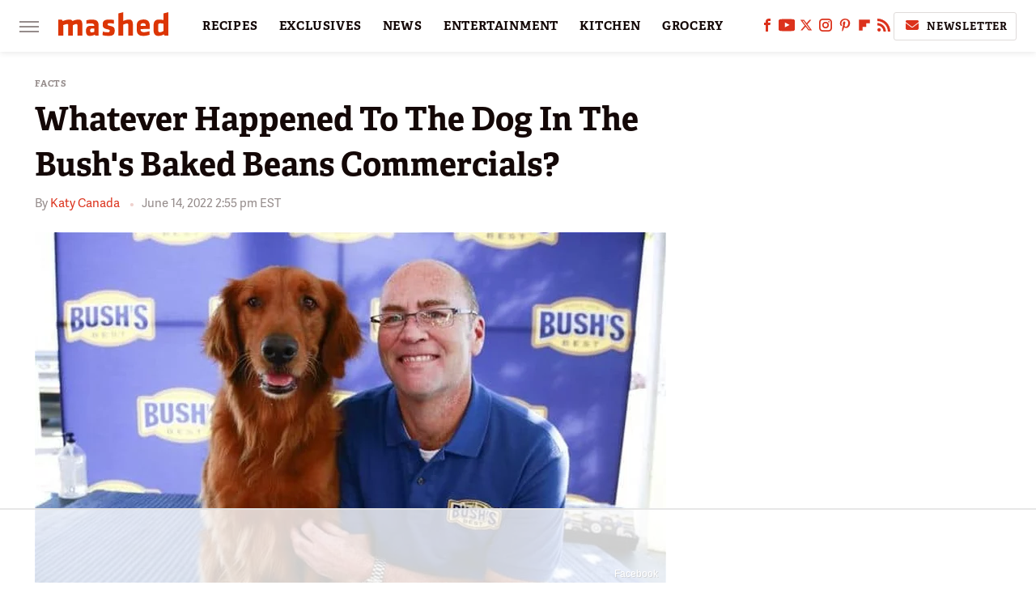

--- FILE ---
content_type: text/html; charset=UTF-8
request_url: https://www.mashed.com/895425/whatever-happened-to-the-dog-in-the-bushs-baked-beans-commercials/?utm_source=google.com&utm_campaign=googlestory_fullstory
body_size: 17477
content:
<!DOCTYPE html>
<html xmlns="http://www.w3.org/1999/xhtml" lang="en-US">
<head>
            
        <!-- START email detection/removal script -->
        <script>
            !function(){"use strict";function e(e){const t=e.match(/((?=([a-z0-9._!#$%+^&*()[\]<>-]+))@[a-z0-9._-]+\.[a-z0-9._-]+)/gi);return t?t[0]:""}function t(t){return e(a(t.toLowerCase()))}function a(e){return e.replace(/\s/g,"")}async function n(e){const t={sha256Hash:"",sha1Hash:""};if(!("msCrypto"in window)&&"https:"===location.protocol&&"crypto"in window&&"TextEncoder"in window){const a=(new TextEncoder).encode(e),[n,c]=await Promise.all([s("SHA-256",a),s("SHA-1",a)]);t.sha256Hash=n,t.sha1Hash=c}return t}async function s(e,t){const a=await crypto.subtle.digest(e,t);return Array.from(new Uint8Array(a)).map(e=>("00"+e.toString(16)).slice(-2)).join("")}function c(e){let t=!0;return Object.keys(e).forEach(a=>{0===e[a].length&&(t=!1)}),t}function i(e,t,a){e.splice(t,1);const n="?"+e.join("&")+a.hash;history.replaceState(null,"",n)}var o={checkEmail:e,validateEmail:t,trimInput:a,hashEmail:n,hasHashes:c,removeEmailAndReplaceHistory:i,detectEmails:async function(){const e=new URL(window.location.href),a=Array.from(e.searchParams.entries()).map(e=>`=`);let s,o;const r=["adt_eih","sh_kit"];if(a.forEach((e,t)=>{const a=decodeURIComponent(e),[n,c]=a.split("=");if("adt_ei"===n&&(s={value:c,index:t,emsrc:"url"}),r.includes(n)){o={value:c,index:t,emsrc:"sh_kit"===n?"urlhck":"urlh"}}}),s)t(s.value)&&n(s.value).then(e=>{if(c(e)){const t={value:e,created:Date.now()};localStorage.setItem("adt_ei",JSON.stringify(t)),localStorage.setItem("adt_emsrc",s.emsrc)}});else if(o){const e={value:{sha256Hash:o.value,sha1Hash:""},created:Date.now()};localStorage.setItem("adt_ei",JSON.stringify(e)),localStorage.setItem("adt_emsrc",o.emsrc)}s&&i(a,s.index,e),o&&i(a,o.index,e)},cb:"adthrive"};const{detectEmails:r,cb:l}=o;r()}();
        </script>
        <!-- END email detection/removal script -->
        <!-- AdThrive Head Tag Manual -->
        <script data-no-optimize="1" data-cfasync="false">
            (function(w, d) {
                w.adthrive = w.adthrive || {};
                w.adthrive.cmd = w.
                    adthrive.cmd || [];
                w.adthrive.plugin = 'adthrive-ads-manual';
                w.adthrive.host = 'ads.adthrive.com';var s = d.createElement('script');
                s.async = true;
                s.referrerpolicy='no-referrer-when-downgrade';
                s.src = 'https://' + w.adthrive.host + '/sites/6806bd2b8512ca488c4ce126/ads.min.js?referrer=' + w.encodeURIComponent(w.location.href) + '&cb=' + (Math.floor(Math.random() * 100) + 1);
                var n = d.getElementsByTagName('script')[0];
                n.parentNode.insertBefore(s, n);
            })(window, document);
        </script>
        <!-- End of AdThrive Head Tag -->            <link rel="preload" href="/wp-content/themes/unified/css/article.mashed.min.css?design=3&v=1761058487" as="style"><link rel="preload" href="https://www.mashed.com/img/gallery/whatever-happened-to-the-dog-in-the-bushs-baked-beans-commercials/intro-1655232663.sm.webp" as="image">
<link class="preloadFont" rel="preload" href="https://www.mashed.com/font/adelle-sans-bold.woff2" as="font" crossorigin>
<link class="preloadFont" rel="preload" href="https://www.mashed.com/font/adelle-sans-regular.woff2" as="font" crossorigin>
<link class="preloadFont" rel="preload" href="https://www.mashed.com/font/adelle-bold.woff2" as="font" crossorigin>

        <link rel="stylesheet" type="text/css" href="/wp-content/themes/unified/css/article.mashed.min.css?design=3&v=1761058487" />
        <meta http-equiv="Content-Type" content="text/html; charset=utf8" />
        <meta name="viewport" content="width=device-width, initial-scale=1.0">
        <meta http-equiv="Content-Security-Policy" content="block-all-mixed-content" />
        <meta http-equiv="X-UA-Compatible" content="IE=10" />
        
        
                <meta name="robots" content="max-image-preview:large">
        <meta name="thumbnail" content="https://www.mashed.com/img/gallery/whatever-happened-to-the-dog-in-the-bushs-baked-beans-commercials/l-intro-1655232663.jpg">
        <title>Whatever Happened To The Dog In The Bush's Baked Beans Commercials?</title>
        <meta name='description' content="There's a good chance that your favorite BBQ baked beans recipe involves Bush's Baked Beans, and fans will recognize the brand's legendary spokesdog Duke." />
        <meta property="mrf:tags" content="Content Type:SEO;Primary Category:Facts;Category:Facts;Headline Approver:Unknown;Trello Board:" />
        
                <meta property="og:site_name" content="Mashed" />
        <meta property="og:title" content="Whatever Happened To The Dog In The Bush's Baked Beans Commercials? - Mashed">
        <meta property="og:image" content="https://www.mashed.com/img/gallery/whatever-happened-to-the-dog-in-the-bushs-baked-beans-commercials/l-intro-1655232663.jpg" />
        <meta property="og:description" content="There's a good chance that your favorite BBQ baked beans recipe involves Bush's Baked Beans, and fans will recognize the brand's legendary spokesdog Duke.">
        <meta property="og:type" content="article">
        <meta property="og:url" content="https://www.mashed.com/895425/whatever-happened-to-the-dog-in-the-bushs-baked-beans-commercials/">
                <meta name="twitter:title" content="Whatever Happened To The Dog In The Bush's Baked Beans Commercials? - Mashed">
        <meta name="twitter:description" content="There's a good chance that your favorite BBQ baked beans recipe involves Bush's Baked Beans, and fans will recognize the brand's legendary spokesdog Duke.">
        <meta name="twitter:site" content="@MashedHQ">
        <meta name="twitter:card" content="summary_large_image">
        <meta name="twitter:image" content="https://www.mashed.com/img/gallery/whatever-happened-to-the-dog-in-the-bushs-baked-beans-commercials/l-intro-1655232663.jpg">
            <meta property="article:published_time" content="2022-06-14T18:55:51+00:00" />
    <meta property="article:modified_time" content="2022-06-14T18:55:53+00:00" />
    <meta property="article:author" content="Katy Canada" />
        
        <link rel="shortcut icon" href="https://www.mashed.com/img/mashed-favicon-448x448.png">
        <link rel="icon" href="https://www.mashed.com/img/mashed-favicon-448x448.png">
        <link rel="canonical" href="https://www.mashed.com/895425/whatever-happened-to-the-dog-in-the-bushs-baked-beans-commercials/"/>
        <link rel="alternate" type="application/rss+xml" title="Facts - Mashed" href="https://www.mashed.com/category/facts/feed/" />

        
        <script type="application/ld+json">{"@context":"http:\/\/schema.org","@type":"Article","mainEntityOfPage":{"@type":"WebPage","@id":"https:\/\/www.mashed.com\/895425\/whatever-happened-to-the-dog-in-the-bushs-baked-beans-commercials\/","url":"https:\/\/www.mashed.com\/895425\/whatever-happened-to-the-dog-in-the-bushs-baked-beans-commercials\/","breadcrumb":{"@type":"BreadcrumbList","itemListElement":[{"@type":"ListItem","position":1,"item":{"@id":"https:\/\/www.mashed.com\/category\/facts\/","name":"Facts"}}]}},"isAccessibleForFree":true,"headline":"Whatever Happened To The Dog In The Bush's Baked Beans Commercials?","image":{"@type":"ImageObject","url":"https:\/\/www.mashed.com\/img\/gallery\/whatever-happened-to-the-dog-in-the-bushs-baked-beans-commercials\/l-intro-1655232663.jpg","height":898,"width":1600},"datePublished":"2022-06-14T18:55:51+00:00","dateModified":"2022-06-14T18:55:53+00:00","author":[{"@type":"Person","name":"Katy Canada","description":"Katy began her career in Colorado as a news reporter for The Denver Post. She then worked at Rocky Mountain PBS as an editorial assistant.","url":"https:\/\/www.mashed.com\/author\/katycanada\/","knowsAbout":["Recipes","Restaurants","Climate Change"],"alumniOf":{"@type":"Organization","name":"Elon University, The University of Colorado Boulder"}}],"publisher":{"@type":"Organization","address":{"@type":"PostalAddress","streetAddress":"11787 Lantern Road #201","addressLocality":"Fishers","addressRegion":"IN","postalCode":"46038","addressCountry":"US"},"contactPoint":{"@type":"ContactPoint","telephone":"(908) 514-8038","contactType":"customer support","email":"staff@mashed.com"},"publishingPrinciples":"https:\/\/www.mashed.com\/policies\/","@id":"https:\/\/www.mashed.com\/","name":"Mashed","url":"https:\/\/www.mashed.com\/","logo":{"@type":"ImageObject","url":"https:\/\/www.mashed.com\/img\/mashed-meta-image-1280x720.png","caption":"Mashed Logo"},"description":"The latest news on grocery chains, celebrity chefs, and fast food - plus reviews, cooking tips and advice, recipes, and more.","sameAs":["https:\/\/www.facebook.com\/MashedFood","https:\/\/www.youtube.com\/c\/MashedFood","https:\/\/twitter.com\/MashedHQ","https:\/\/www.instagram.com\/mashedfood","https:\/\/www.pinterest.com\/mashedfood","https:\/\/flipboard.com\/@Mashed","https:\/\/subscribe.mashed.com\/newsletter"]},"description":"There's a good chance that your favorite BBQ baked beans recipe involves Bush's Baked Beans, and fans will recognize the brand's legendary spokesdog Duke."}</script>
                </head>
<body>
<div id="wrapper">
    <div class="page-wrap">
        <header id="header" class="">
            <div class="nav-drop">
                <div class="jcf-scrollable">
                    <div class="aside-holder">
                                    <nav id="aside-nav">
                <div class="nav-top">
                    <div class="logo">
                        <a href="/" class="logo-holder">
                            <img src="https://www.mashed.com/img/mashed_logo_color_2.svg" alt="Mashed" width="136" height="34">
                        </a>
                        <a href="#" class="nav-opener close"></a>
                    </div>
                </div>
                            <div class="search-bar">
                <input type="search" class="search-box-nav" placeholder="Search recipes">
                <a href="/search" class="search-button search-button-nav"><svg><use xlink:href="#search"></use></svg></a>
            </div>
                <ul class="main-nav"><li class="navlink navlink-recipes"><a href="/category/recipes/">RECIPES</a><input type="checkbox" id="subnav-button-recipes"><label for="subnav-button-recipes"></label><ul class="main-nav"><li class="subnavlink navlink-course"><a href="/category/course/">Course</a></li><li class="subnavlink navlink-dish-type"><a href="/category/dish-type/">Dish Type</a></li><li class="subnavlink navlink-main-ingredients"><a href="/category/main-ingredients/">Main Ingredients</a></li><li class="subnavlink navlink-drink-recipes"><a href="/category/drink-recipes/">Drink Recipes</a></li><li class="subnavlink navlink-baking-recipes"><a href="/category/baking-recipes/">Baking Recipes</a></li><li class="subnavlink navlink-dietary-considerations"><a href="/category/dietary-considerations/">Dietary Considerations</a></li><li class="subnavlink navlink-preparation"><a href="/category/preparation/">Preparation</a></li><li class="subnavlink navlink-cuisine"><a href="/category/cuisine/">Cuisine</a></li><li class="subnavlink navlink-copycat-recipes"><a href="/category/copycat-recipes/">Copycat Recipes</a></li><li class="subnavlink navlink-tiktok-and-trending-recipes"><a href="/category/tiktok-and-trending-recipes/">Tiktok and Trending Recipes</a></li></ul></li><li class="navlink navlink-exclusives"><a href="/category/exclusives/">EXCLUSIVES</a><input type="checkbox" id="subnav-button-exclusives"><label for="subnav-button-exclusives"></label><ul class="main-nav"><li class="subnavlink navlink-exclusives-interviews"><a href="/category/exclusives-interviews/">Interviews</a></li><li class="subnavlink navlink-opinion"><a href="/category/opinion/">Opinion</a></li><li class="subnavlink navlink-exclusives-reviews"><a href="/category/exclusives-reviews/">Reviews</a></li></ul></li><li class="navlink navlink-news"><a href="/category/news/">NEWS</a></li><li class="navlink navlink-entertainment"><a href="/category/entertainment/">ENTERTAINMENT</a><input type="checkbox" id="subnav-button-entertainment"><label for="subnav-button-entertainment"></label><ul class="main-nav"><li class="subnavlink navlink-celebs"><a href="/category/celebs/">Celebs</a></li><li class="subnavlink navlink-tv-and-movies"><a href="/category/tv-and-movies/">TV and Movies</a></li></ul></li><li class="navlink navlink-kitchen"><a href="/category/kitchen/">KITCHEN</a><input type="checkbox" id="subnav-button-kitchen"><label for="subnav-button-kitchen"></label><ul class="main-nav"><li class="subnavlink navlink-tips-cooking"><a href="/category/tips-cooking/">Tips</a></li><li class="subnavlink navlink-how-to"><a href="/category/how-to/">How-To</a></li><li class="subnavlink navlink-kitchen-tools"><a href="/category/kitchen-tools/">Kitchen Tools</a></li><li class="subnavlink navlink-storage-and-preservation"><a href="/category/storage-and-preservation/">Storage and Preservation</a></li><li class="subnavlink navlink-cleaning-cooking"><a href="/category/cleaning-cooking/">Cleaning</a></li><li class="subnavlink navlink-grilling-and-smoking"><a href="/category/grilling-and-smoking/">Grilling and Smoking</a></li><li class="subnavlink navlink-baking"><a href="/category/baking/">Baking</a></li><li class="subnavlink navlink-cooking"><a href="/category/cooking/">Cooking</a></li><li class="subnavlink navlink-cookbooks"><a href="/category/cookbooks/">Cookbooks</a></li><li class="subnavlink navlink-beverages"><a href="/category/beverages/">Beverages</a></li></ul></li><li class="navlink navlink-grocery"><a href="/category/grocery/">GROCERY</a><input type="checkbox" id="subnav-button-grocery"><label for="subnav-button-grocery"></label><ul class="main-nav"><li class="subnavlink navlink-shopping-tips"><a href="/category/shopping-tips/">Shopping Tips</a></li><li class="subnavlink navlink-stores-and-chains"><a href="/category/stores-and-chains/">Stores and Chains</a></li><li class="subnavlink navlink-gas-stations"><a href="/category/gas-stations/">Gas Stations</a></li></ul></li><li class="navlink navlink-restaurants"><a href="/category/restaurants/">RESTAURANTS</a><input type="checkbox" id="subnav-button-restaurants"><label for="subnav-button-restaurants"></label><ul class="main-nav"><li class="subnavlink navlink-fast-food"><a href="/category/fast-food/">Fast Food</a></li><li class="subnavlink navlink-casual-dining"><a href="/category/casual-dining/">Casual Dining</a></li><li class="subnavlink navlink-pizzerias"><a href="/category/pizzerias/">Pizzerias</a></li><li class="subnavlink navlink-coffee-shops"><a href="/category/coffee-shops/">Coffee Shops</a></li></ul></li><li class="navlink navlink-facts"><a href="/category/facts/">FACTS</a></li><li class="navlink navlink-holidays"><a href="/category/holidays/">HOLIDAYS</a><input type="checkbox" id="subnav-button-holidays"><label for="subnav-button-holidays"></label><ul class="main-nav"><li class="subnavlink navlink-christmas"><a href="/category/christmas/">Christmas</a></li><li class="subnavlink navlink-new-years"><a href="/category/new-years/">New Year's</a></li><li class="subnavlink navlink-easter"><a href="/category/easter/">Easter</a></li><li class="subnavlink navlink-passover"><a href="/category/passover/">Passover</a></li><li class="subnavlink navlink-thanksgiving"><a href="/category/thanksgiving/">Thanksgiving</a></li><li class="subnavlink navlink-halloween"><a href="/category/halloween/">Halloween</a></li><li class="subnavlink navlink-st-patricks-day"><a href="/category/st-patricks-day/">St. Patrick's Day</a></li><li class="subnavlink navlink-valentines-day"><a href="/category/valentines-day/">Valentine's Day</a></li><li class="subnavlink navlink-mothers-day"><a href="/category/mothers-day/">Mother's Day</a></li></ul></li><li class="navlink navlink-features"><a href="/category/features/">FEATURES</a></li></ul>        <ul class="social-buttons">
            <li><a href="http://www.facebook.com/MashedFood" target="_blank" title="Facebook" aria-label="Facebook"><svg class="icon"><use xlink:href="#facebook"></use></svg></a></li><li><a href="https://www.youtube.com/c/MashedFood" target="_blank" title="YouTube" aria-label="YouTube"><svg class="icon"><use xlink:href="#youtube"></use></svg></a></li><li><a href="https://twitter.com/MashedHQ" target="_blank" title="Twitter" aria-label="Twitter"><svg class="icon"><use xlink:href="#twitter"></use></svg></a></li><li><a href="https://www.instagram.com/mashedfood" target="_blank" title="Instagram" aria-label="Instagram"><svg class="icon"><use xlink:href="#instagram"></use></svg></a></li><li><a href="https://www.pinterest.com/mashedfood" target="_blank" title="Pinterest" aria-label="Pinterest"><svg class="icon"><use xlink:href="#pinterest"></use></svg></a></li><li><a href="https://flipboard.com/@Mashed" target="_blank" title="Flipboard" aria-label="Flipboard"><svg class="icon"><use xlink:href="#flipboard"></use></svg></a></li><li><a href="/feed/" target="_blank" title="RSS" aria-label="RSS"><svg class="icon"><use xlink:href="#rss"></use></svg></a></li>
            
            <li class="menu-btn newsletter-btn"><a href="https://subscribe.mashed.com/newsletter?utm_source=mashed&utm_medium=side-nav" target="_blank" title="Newsletter" aria-label="Newsletter"><svg class="icon"><use xlink:href="#revue"></use></svg>Newsletter</a></li>
        </ul>            <ul class="info-links">
                <li class="info-link first-info-link"><a href="/about/">About</a></li>
                <li class="info-link"><a href="/policies/">Editorial Policies</a></li>
                
                <li class="info-link"><a href="/our-experts/">Our Experts</a></li>
                <li class="info-link"><a href="https://www.static.com/mashed-privacy-policy" target="_blank">Privacy Policy</a></a>
                <li class="info-link"><a href="https://www.static.com/terms" target="_blank">Terms of Use</a></li>
            </ul>
            </nav>                        <div class="nav-bottom">
                            <span class="copyright-info">&copy; 2025                                <a href="https://www.static.com/" target="_blank">Static Media</a>. All Rights Reserved
                            </span>
                        </div>
                    </div>
                </div>
            </div>
            <div id="bg"></div>
         
            <div id="header-container">
                <div id="hamburger-holder">
                    <div class="hamburger nav-opener"></div>
                </div>

                    <div id="logo" class="top-nav-standard">
        <a href="/"><img src="https://www.mashed.com/img/mashed_logo_color_2.svg" alt="Mashed" width="136" height="34"></a>
    </div>
                <div id="logo-icon" class="top-nav-scrolled">
                    <a href="/" >
                        <img src="https://www.mashed.com/img/mashed_icon_color.svg" alt="Mashed" width="34" height="23">                    </a>
                </div>

                <div id="top-nav-title" class="top-nav-scrolled">Whatever Happened To The Dog In The Bush's Baked Beans Commercials?</div>

                            <div id="top-nav" class="top-nav-standard">
                <nav id="top-nav-holder">
                    
                    <a href="/category/recipes/" class="navlink-recipes">RECIPES</a>
<a href="/category/exclusives/" class="navlink-exclusives">EXCLUSIVES</a>
<a href="/category/news/" class="navlink-news">NEWS</a>
<a href="/category/entertainment/" class="navlink-entertainment">ENTERTAINMENT</a>
<a href="/category/kitchen/" class="navlink-kitchen">KITCHEN</a>
<a href="/category/grocery/" class="navlink-grocery">GROCERY</a>
<a href="/category/restaurants/" class="navlink-restaurants">RESTAURANTS</a>
<a href="/category/facts/" class="navlink-facts">FACTS</a>
<a href="/category/holidays/" class="navlink-holidays">HOLIDAYS</a>
<a href="/category/features/" class="navlink-features">FEATURES</a>

                </nav>
            </div>                <svg width="0" height="0" class="hidden">
            <symbol version="1.1" xmlns="http://www.w3.org/2000/svg" viewBox="0 0 16 16" id="rss">
    <path d="M2.13 11.733c-1.175 0-2.13 0.958-2.13 2.126 0 1.174 0.955 2.122 2.13 2.122 1.179 0 2.133-0.948 2.133-2.122-0-1.168-0.954-2.126-2.133-2.126zM0.002 5.436v3.067c1.997 0 3.874 0.781 5.288 2.196 1.412 1.411 2.192 3.297 2.192 5.302h3.080c-0-5.825-4.739-10.564-10.56-10.564zM0.006 0v3.068c7.122 0 12.918 5.802 12.918 12.932h3.076c0-8.82-7.176-16-15.994-16z"></path>
</symbol>
        <symbol xmlns="http://www.w3.org/2000/svg" viewBox="0 0 512 512" id="twitter">
    <path d="M389.2 48h70.6L305.6 224.2 487 464H345L233.7 318.6 106.5 464H35.8L200.7 275.5 26.8 48H172.4L272.9 180.9 389.2 48zM364.4 421.8h39.1L151.1 88h-42L364.4 421.8z"></path>
</symbol>
        <symbol xmlns="http://www.w3.org/2000/svg" viewBox="0 0 32 32" id="facebook">
    <path d="M19 6h5V0h-5c-3.86 0-7 3.14-7 7v3H8v6h4v16h6V16h5l1-6h-6V7c0-.542.458-1 1-1z"></path>
</symbol>
        <symbol xmlns="http://www.w3.org/2000/svg" viewBox="0 0 14 14" id="flipboard">
    <path d="m 6.9999999,0.99982 5.9993001,0 0,1.99835 0,1.99357 -1.993367,0 -1.9980673,0 -0.014998,1.99357 -0.01,1.99835 -1.9980669,0.01 -1.9933674,0.0146 -0.014998,1.99835 -0.01,1.99357 -1.9834686,0 -1.9836686,0 0,-6.00006 0,-5.99994 5.9992001,0 z"></path>
</symbol>
        <symbol viewBox="0 0 24 24" xmlns="http://www.w3.org/2000/svg" id="instagram">
    <path d="M17.3183118,0.0772036939 C18.5358869,0.132773211 19.3775594,0.311686093 20.156489,0.614412318 C20.9357539,0.917263935 21.5259307,1.30117806 22.1124276,1.88767349 C22.6988355,2.47414659 23.0827129,3.06422396 23.3856819,3.84361655 C23.688357,4.62263666 23.8672302,5.46418415 23.9227984,6.68172489 C23.9916356,8.19170553 24,8.72394829 24,11.9999742 C24,15.2760524 23.9916355,15.808302 23.9227954,17.3182896 C23.8672306,18.5358038 23.6883589,19.3773584 23.3855877,20.1566258 C23.0826716,20.9358162 22.6987642,21.5259396 22.1124276,22.1122749 C21.5259871,22.6987804 20.9357958,23.0827198 20.1563742,23.3856323 C19.3772192,23.6883583 18.5357324,23.8672318 17.3183209,23.9227442 C15.8086874,23.9916325 15.2765626,24 12,24 C8.72343739,24 8.19131258,23.9916325 6.68172382,23.9227463 C5.46426077,23.8672314 4.62270711,23.6883498 3.84342369,23.3855738 C3.0641689,23.0827004 2.47399369,22.6987612 1.88762592,22.1123283 C1.30117312,21.525877 0.91721975,20.9357071 0.614318116,20.1563835 C0.311643016,19.3773633 0.132769821,18.5358159 0.0772038909,17.3183251 C0.0083529426,15.8092887 0,15.2774634 0,11.9999742 C0,8.7225328 0.00835296697,8.19071076 0.0772047368,6.68165632 C0.132769821,5.46418415 0.311643016,4.62263666 0.614362729,3.84350174 C0.91719061,3.06430165 1.30113536,2.4741608 1.88757245,1.88772514 C2.47399369,1.30123879 3.0641689,0.917299613 3.84345255,0.614414972 C4.62236201,0.311696581 5.46409415,0.132773979 6.68163888,0.0772035898 C8.19074867,0.00835221992 8.72252573,0 12,0 C15.2774788,0 15.8092594,0.00835235053 17.3183118,0.0772036939 Z M12,2.66666667 C8.75959504,2.66666667 8.26400713,2.67445049 6.80319929,2.74109814 C5.87614637,2.78341009 5.31952221,2.90172878 4.80947575,3.09995521 C4.37397765,3.26922052 4.09725505,3.44924273 3.77324172,3.77329203 C3.44916209,4.09737087 3.26913181,4.37408574 3.09996253,4.80937168 C2.90169965,5.31965737 2.78340891,5.87618164 2.74109927,6.80321713 C2.67445122,8.26397158 2.66666667,8.75960374 2.66666667,11.9999742 C2.66666667,15.2403924 2.67445121,15.7360281 2.74109842,17.1967643 C2.78340891,18.1238184 2.90169965,18.6803426 3.09990404,19.1904778 C3.26914133,19.6259017 3.44919889,19.9026659 3.77329519,20.2267614 C4.09725505,20.5507573 4.37397765,20.7307795 4.80932525,20.8999863 C5.31971515,21.0982887 5.87621193,21.2165784 6.80323907,21.2588497 C8.26460439,21.3255353 8.76051223,21.3333333 12,21.3333333 C15.2394878,21.3333333 15.7353956,21.3255353 17.1968056,21.2588476 C18.123775,21.216579 18.6802056,21.0982995 19.1905083,20.9000309 C19.6260288,20.7307713 19.9027426,20.5507596 20.2267583,20.226708 C20.5507492,19.9027179 20.7308046,19.6259456 20.9000375,19.1906283 C21.0983009,18.6803412 21.2165908,18.1238118 21.2588986,17.196779 C21.3255376,15.7350718 21.3333333,15.2390126 21.3333333,11.9999742 C21.3333333,8.76098665 21.3255376,8.26493375 21.2589016,6.80323567 C21.2165911,5.87618164 21.0983004,5.31965737 20.9001178,4.80957831 C20.7308131,4.37403932 20.550774,4.09729207 20.2267583,3.77324038 C19.9027658,3.44924868 19.6260264,3.26922777 19.1905015,3.09996643 C18.6803988,2.90171817 18.1238378,2.78341062 17.1967608,2.74109868 C15.7359966,2.67445057 15.2404012,2.66666667 12,2.66666667 Z M12,18.2222222 C8.56356156,18.2222222 5.77777778,15.4364384 5.77777778,12 C5.77777778,8.56356156 8.56356156,5.77777778 12,5.77777778 C15.4364384,5.77777778 18.2222222,8.56356156 18.2222222,12 C18.2222222,15.4364384 15.4364384,18.2222222 12,18.2222222 Z M12,15.5555556 C13.9636791,15.5555556 15.5555556,13.9636791 15.5555556,12 C15.5555556,10.0363209 13.9636791,8.44444444 12,8.44444444 C10.0363209,8.44444444 8.44444444,10.0363209 8.44444444,12 C8.44444444,13.9636791 10.0363209,15.5555556 12,15.5555556 Z M18.2222222,7.11111111 C17.4858426,7.11111111 16.8888889,6.51415744 16.8888889,5.77777778 C16.8888889,5.04139811 17.4858426,4.44444444 18.2222222,4.44444444 C18.9586019,4.44444444 19.5555556,5.04139811 19.5555556,5.77777778 C19.5555556,6.51415744 18.9586019,7.11111111 18.2222222,7.11111111 Z"/>
</symbol>
         <symbol xmlns="http://www.w3.org/2000/svg" viewBox="0 0 448 512" id="linkedin">
    <path d="M100.3 448H7.4V148.9h92.9zM53.8 108.1C24.1 108.1 0 83.5 0 53.8a53.8 53.8 0 0 1 107.6 0c0 29.7-24.1 54.3-53.8 54.3zM447.9 448h-92.7V302.4c0-34.7-.7-79.2-48.3-79.2-48.3 0-55.7 37.7-55.7 76.7V448h-92.8V148.9h89.1v40.8h1.3c12.4-23.5 42.7-48.3 87.9-48.3 94 0 111.3 61.9 111.3 142.3V448z"/>
</symbol>
        <symbol xmlns="http://www.w3.org/2000/svg" viewBox="0 0 240.1 113.49" id="muckrack">
    <path class="b" d="M223.2,73.59c11.2-7.6,16.8-20.3,16.9-33.3C240.1,20.39,226.8.09,199.4.09c-8.35-.1-18.27-.1-28.14-.07-9.86.02-19.66.07-27.76.07v113.4h29.6v-35h17l17.1,35h30.6l.8-5-18.7-33.4c2.5-.8,3.3-1.5,3.3-1.5ZM199,54.29h-25.8v-29.7h25.8c8.4,0,12.3,7.4,12.3,14.6s-4.1,15.1-12.3,15.1Z"/><polygon class="b" points="0 .14 10.9 .14 64.5 49.24 117.9 .14 129.3 .14 129.3 113.34 99.7 113.34 99.7 54.24 66.1 83.74 62.7 83.74 29.6 54.24 29.6 113.34 0 113.34 0 .14"/>
</symbol>
        <symbol xmlns="http://www.w3.org/2000/svg" viewBox="7 2 2 12" id="youtube">
    <path d="M15.841 4.8c0 0-0.156-1.103-0.637-1.587-0.609-0.637-1.291-0.641-1.603-0.678-2.237-0.163-5.597-0.163-5.597-0.163h-0.006c0 0-3.359 0-5.597 0.163-0.313 0.038-0.994 0.041-1.603 0.678-0.481 0.484-0.634 1.587-0.634 1.587s-0.159 1.294-0.159 2.591v1.213c0 1.294 0.159 2.591 0.159 2.591s0.156 1.103 0.634 1.588c0.609 0.637 1.409 0.616 1.766 0.684 1.281 0.122 5.441 0.159 5.441 0.159s3.363-0.006 5.6-0.166c0.313-0.037 0.994-0.041 1.603-0.678 0.481-0.484 0.637-1.588 0.637-1.588s0.159-1.294 0.159-2.591v-1.213c-0.003-1.294-0.162-2.591-0.162-2.591zM6.347 10.075v-4.497l4.322 2.256-4.322 2.241z"></path>
</symbol>
        <symbol xmlns="http://www.w3.org/2000/svg" viewBox="0 0 512 512" id="pinterest">
    <g>
    <path d="M220.646,338.475C207.223,408.825,190.842,476.269,142.3,511.5
            c-14.996-106.33,21.994-186.188,39.173-270.971c-29.293-49.292,3.518-148.498,65.285-124.059
            c76.001,30.066-65.809,183.279,29.38,202.417c99.405,19.974,139.989-172.476,78.359-235.054
            C265.434-6.539,95.253,81.775,116.175,211.161c5.09,31.626,37.765,41.22,13.062,84.884c-57.001-12.65-74.005-57.6-71.822-117.533
            c3.53-98.108,88.141-166.787,173.024-176.293c107.34-12.014,208.081,39.398,221.991,140.376
            c15.67,113.978-48.442,237.412-163.23,228.529C258.085,368.704,245.023,353.283,220.646,338.475z">
    </path>
    </g>
</symbol>
        <symbol xmlns="http://www.w3.org/2000/svg" viewBox="0 0 32 32" id="tiktok">
    <path d="M 22.472559,-3.8146973e-6 C 23.000559,4.5408962 25.535059,7.2481962 29.941559,7.5361962 v 5.1073998 c -2.5536,0.2496 -4.7905,-0.5856 -7.3922,-2.1601 v 9.5523 c 0,12.1348 -13.2292004,15.927 -18.5478004,7.2291 -3.4177,-5.597 -1.3248,-15.4181 9.6387004,-15.8117 v 5.3857 c -0.8352,0.1344 -1.728,0.3456 -2.5441,0.6241 -2.4384004,0.8256 -3.8209004,2.3712 -3.4369004,5.0977 0.7392,5.2226 10.3204004,6.7682 9.5235004,-3.4369 V 0.00959619 h 5.2898 z" />
</symbol>
        <symbol xmlns="http://www.w3.org/2000/svg" viewBox="0 0 32 32" id="twitch">
    <path d="M3 0l-3 5v23h8v4h4l4-4h5l9-9v-19h-27zM26 17l-5 5h-5l-4 4v-4h-6v-18h20v13z"></path><path d="M19 8h3v8h-3v-8z"></path><path d="M13 8h3v8h-3v-8z"></path>
</symbol>
        <symbol xmlns="http://www.w3.org/2000/svg" viewBox="0 0 512.016 512.016" id="snapchat" >
    <g>
        <g>
            <path d="M500.459,375.368c-64.521-10.633-93.918-75.887-97.058-83.294c-0.06-0.145-0.307-0.666-0.375-0.819
                c-3.234-6.571-4.036-11.904-2.347-15.838c3.388-8.013,17.741-12.553,26.931-15.462c2.586-0.836,5.009-1.604,6.938-2.372
                c18.586-7.339,27.913-16.717,27.716-27.895c-0.179-8.866-7.134-17.007-17.434-20.651c-3.55-1.485-7.774-2.295-11.887-2.295
                c-2.842,0-7.066,0.401-11.102,2.287c-7.868,3.678-14.865,5.658-20.156,5.888c-2.355-0.094-4.139-0.486-5.427-0.922
                c0.162-2.79,0.35-5.658,0.529-8.585l0.094-1.493c2.193-34.807,4.915-78.123-6.673-104.081
                c-34.27-76.834-106.999-82.807-128.478-82.807l-10.018,0.094c-21.436,0-94.029,5.965-128.265,82.756
                c-11.614,26.018-8.866,69.316-6.664,104.115c0.213,3.422,0.427,6.758,0.614,10.01c-1.468,0.503-3.584,0.947-6.46,0.947
                c-6.161,0-13.542-1.997-21.931-5.922c-12.126-5.683-34.295,1.911-37.291,17.647c-1.63,8.516,1.801,20.796,27.383,30.908
                c1.988,0.785,4.489,1.587,7.561,2.56c8.576,2.722,22.929,7.27,26.325,15.266c1.681,3.951,0.879,9.284-2.662,16.512
                c-1.263,2.944-31.65,72.124-98.765,83.174c-6.963,1.143-11.93,7.322-11.537,14.353c0.111,1.954,0.563,3.917,1.399,5.897
                c5.641,13.193,27.119,22.349,67.55,28.766c0.887,2.295,1.92,7.006,2.509,9.737c0.853,3.9,1.749,7.927,2.97,12.1
                c1.229,4.224,4.881,11.307,15.445,11.307c3.575,0,7.714-0.811,12.211-1.681c6.468-1.271,15.309-2.995,26.274-2.995
                c6.084,0,12.416,0.546,18.825,1.604c12.092,2.005,22.699,9.506,35.004,18.202c18.116,12.809,34.586,22.605,67.524,22.605
                c0.87,0,1.732-0.026,2.577-0.085c1.22,0.06,2.449,0.085,3.695,0.085c28.851,0,54.246-7.62,75.494-22.63
                c11.742-8.311,22.835-16.162,34.935-18.176c6.426-1.058,12.766-1.604,18.85-1.604c10.513,0,18.901,1.348,26.385,2.816
                c5.06,0.998,9.02,1.476,12.672,1.476c7.373,0,12.8-4.053,14.874-11.127c1.195-4.113,2.091-8.021,2.961-12.015
                c0.461-2.125,1.57-7.211,2.509-9.66c39.851-6.34,60.203-15.138,65.835-28.297c0.845-1.894,1.34-3.9,1.476-6.033
                C512.372,382.707,507.422,376.529,500.459,375.368z"/>
        </g>
    </g>
</symbol>
        <symbol xmlns="http://www.w3.org/2000/svg" viewBox="0 0 192 192" id="threads">
    <path d="M141.537 88.9883C140.71 88.5919 139.87 88.2104 139.019 87.8451C137.537 60.5382 122.616 44.905 97.5619 44.745C97.4484 44.7443 97.3355 44.7443 97.222 44.7443C82.2364 44.7443 69.7731 51.1409 62.102 62.7807L75.881 72.2328C81.6116 63.5383 90.6052 61.6848 97.2286 61.6848C97.3051 61.6848 97.3819 61.6848 97.4576 61.6855C105.707 61.7381 111.932 64.1366 115.961 68.814C118.893 72.2193 120.854 76.925 121.825 82.8638C114.511 81.6207 106.601 81.2385 98.145 81.7233C74.3247 83.0954 59.0111 96.9879 60.0396 116.292C60.5615 126.084 65.4397 134.508 73.775 140.011C80.8224 144.663 89.899 146.938 99.3323 146.423C111.79 145.74 121.563 140.987 128.381 132.296C133.559 125.696 136.834 117.143 138.28 106.366C144.217 109.949 148.617 114.664 151.047 120.332C155.179 129.967 155.42 145.8 142.501 158.708C131.182 170.016 117.576 174.908 97.0135 175.059C74.2042 174.89 56.9538 167.575 45.7381 153.317C35.2355 139.966 29.8077 120.682 29.6052 96C29.8077 71.3178 35.2355 52.0336 45.7381 38.6827C56.9538 24.4249 74.2039 17.11 97.0132 16.9405C119.988 17.1113 137.539 24.4614 149.184 38.788C154.894 45.8136 159.199 54.6488 162.037 64.9503L178.184 60.6422C174.744 47.9622 169.331 37.0357 161.965 27.974C147.036 9.60668 125.202 0.195148 97.0695 0H96.9569C68.8816 0.19447 47.2921 9.6418 32.7883 28.0793C19.8819 44.4864 13.2244 67.3157 13.0007 95.9325L13 96L13.0007 96.0675C13.2244 124.684 19.8819 147.514 32.7883 163.921C47.2921 182.358 68.8816 191.806 96.9569 192H97.0695C122.03 191.827 139.624 185.292 154.118 170.811C173.081 151.866 172.51 128.119 166.26 113.541C161.776 103.087 153.227 94.5962 141.537 88.9883ZM98.4405 129.507C88.0005 130.095 77.1544 125.409 76.6196 115.372C76.2232 107.93 81.9158 99.626 99.0812 98.6368C101.047 98.5234 102.976 98.468 104.871 98.468C111.106 98.468 116.939 99.0737 122.242 100.233C120.264 124.935 108.662 128.946 98.4405 129.507Z" />
</symbol>
        <symbol xmlns="http://www.w3.org/2000/svg" viewBox="0 0 512 512" id="bluesky">
    <path d="M111.8 62.2C170.2 105.9 233 194.7 256 242.4c23-47.6 85.8-136.4 144.2-180.2c42.1-31.6 110.3-56 110.3 21.8c0 15.5-8.9 130.5-14.1 149.2C478.2 298 412 314.6 353.1 304.5c102.9 17.5 129.1 75.5 72.5 133.5c-107.4 110.2-154.3-27.6-166.3-62.9l0 0c-1.7-4.9-2.6-7.8-3.3-7.8s-1.6 3-3.3 7.8l0 0c-12 35.3-59 173.1-166.3 62.9c-56.5-58-30.4-116 72.5-133.5C100 314.6 33.8 298 15.7 233.1C10.4 214.4 1.5 99.4 1.5 83.9c0-77.8 68.2-53.4 110.3-21.8z"/>
</symbol>
        <symbol xmlns="http://www.w3.org/2000/svg" viewBox="0 0 618 478" id="google">
    <path d="M617.84 456.59C617.82 467.86 608.68 477 597.41 477.02H20.43C9.16 477 0.02 467.86 0 456.59V20.43C0.02 9.16 9.16 0.02 20.43 0H597.41C608.68 0.02 617.82 9.16 617.84 20.43V456.59ZM516.79 342.6V302.74C516.79 301.26 515.59 300.06 514.11 300.06H335.02V345.46H514.11C515.61 345.44 516.82 344.2 516.79 342.7C516.79 342.67 516.79 342.64 516.79 342.6ZM544.02 256.35V216.31C544.04 214.83 542.86 213.61 541.38 213.59C541.37 213.59 541.35 213.59 541.34 213.59H335.02V258.99H541.34C542.79 259.02 543.99 257.86 544.02 256.41C544.02 256.36 544.02 256.32 544.02 256.27V256.36V256.35ZM516.79 170.1V129.88C516.79 128.4 515.59 127.2 514.11 127.2H335.02V172.6H514.11C515.56 172.58 516.74 171.42 516.79 169.97V170.11V170.1ZM180.59 218.08V258.93H239.6C234.74 283.9 212.77 302.01 180.59 302.01C144.24 300.72 115.81 270.2 117.11 233.84C118.34 199.3 146.05 171.59 180.59 170.36C196.12 170.1 211.13 175.97 222.35 186.7L253.49 155.6C233.78 137.06 207.65 126.88 180.59 127.18C120.42 127.18 71.64 175.96 71.64 236.13C71.64 296.3 120.42 345.08 180.59 345.08C240.76 345.08 285 300.82 285 238.49C284.96 231.59 284.39 224.69 283.27 217.88L180.59 218.06V218.08Z"/>
</symbol>
        <symbol id="website" viewBox="0 0 17 17" xmlns="http://www.w3.org/2000/svg">
    <path fill-rule="evenodd" clip-rule="evenodd" d="M1.91041 1.47245C3.56879 -0.185927 6.25755 -0.185927 7.91592 1.47245L10.9186 4.47521C12.577 6.13361 12.577 8.82231 10.9186 10.4807C10.5041 10.8954 9.83185 10.8954 9.41728 10.4807C9.00271 10.0661 9.00271 9.39389 9.41728 8.97932C10.2465 8.15019 10.2465 6.80573 9.41728 5.97659L6.41454 2.97383C5.58535 2.14465 4.24097 2.14465 3.41178 2.97383C2.58261 3.80302 2.58261 5.1474 3.41178 5.97659L4.16248 6.72728C4.57708 7.14185 4.57707 7.81407 4.16248 8.22864C3.74789 8.64321 3.07569 8.64321 2.6611 8.22864L1.91041 7.47796C0.252031 5.81959 0.252031 3.13083 1.91041 1.47245ZM7.91592 5.9766C8.33049 6.39116 8.33049 7.06339 7.91592 7.47796C7.08678 8.3072 7.08678 9.65155 7.91592 10.4807L10.9186 13.4835C11.7479 14.3127 13.0922 14.3127 13.9215 13.4835C14.7506 12.6543 14.7506 11.3099 13.9215 10.4807L13.1708 9.73C12.7561 9.31544 12.7561 8.64321 13.1708 8.22864C13.5854 7.81407 14.2575 7.81407 14.6722 8.22864L15.4228 8.97932C17.0812 10.6377 17.0812 13.3265 15.4228 14.9849C13.7645 16.6433 11.0757 16.6433 9.41728 14.9849L6.41455 11.9822C4.75618 10.3238 4.75618 7.63498 6.41455 5.9766C6.82912 5.562 7.50135 5.562 7.91592 5.9766Z"/>
</symbol>
            <symbol xmlns="http://www.w3.org/2000/svg" viewBox="0 0 512 512" id="revue">
        <path d="M48 64C21.5 64 0 85.5 0 112c0 15.1 7.1 29.3 19.2 38.4L236.8 313.6c11.4 8.5 27 8.5 38.4 0L492.8 150.4c12.1-9.1 19.2-23.3 19.2-38.4c0-26.5-21.5-48-48-48H48zM0 176V384c0 35.3 28.7 64 64 64H448c35.3 0 64-28.7 64-64V176L294.4 339.2c-22.8 17.1-54 17.1-76.8 0L0 176z"/>
    </symbol>
        
        
        
        <symbol xmlns="http://www.w3.org/2000/svg" viewBox="0 0 16 16" id="advertise">
            <g clip-path="url(#clip0_1911_5435)">
            <path fill-rule="evenodd" clip-rule="evenodd" d="M12 1.40497L2.26973 4.27073L0 2.34144V12.6558L2.26967 10.7271L3.84476 11.191V14.1933C3.84529 15.229 4.55813 16.067 5.43904 16.0676H9.23405C9.67247 16.0682 10.0745 15.8571 10.3609 15.5183C10.6488 15.1814 10.8284 14.709 10.8278 14.1932V13.2478L12 13.593V1.40497ZM5.09306 14.5997C5.00434 14.4935 4.95039 14.3537 4.94986 14.1932V11.5168L9.72281 12.9219V14.1932C9.72227 14.3537 9.66885 14.4935 9.5796 14.5997C9.48985 14.7047 9.37052 14.7676 9.23409 14.7676H5.4391C5.30214 14.7676 5.18281 14.7047 5.09306 14.5997Z" />
            <path d="M13 1.11045L17 -0.067627V15.0654L13 13.8875V1.11045Z" />
            </g>
            <defs>
            <clipPath id="clip0_1911_5435">
            <rect width="16" height="16" fill="white"/>
            </clipPath>
            </defs>
        </symbol>            <symbol xmlns="http://www.w3.org/2000/svg" viewBox="0 0 512 512" id="search">
                <path d="M416 208c0 45.9-14.9 88.3-40 122.7L502.6 457.4c12.5 12.5 12.5 32.8 0 45.3s-32.8 12.5-45.3 0L330.7 376c-34.4 25.2-76.8 40-122.7 40C93.1 416 0 322.9 0 208S93.1 0 208 0S416 93.1 416 208zM208 352a144 144 0 1 0 0-288 144 144 0 1 0 0 288z"/>
            </symbol>
    
</svg>                    <nav id="social-nav-holder" class="top-nav-standard">
        <ul class="social-buttons">
            <li><a href="http://www.facebook.com/MashedFood" target="_blank" title="Facebook" aria-label="Facebook"><svg class="icon"><use xlink:href="#facebook"></use></svg></a></li><li><a href="https://www.youtube.com/c/MashedFood" target="_blank" title="YouTube" aria-label="YouTube"><svg class="icon"><use xlink:href="#youtube"></use></svg></a></li><li><a href="https://twitter.com/MashedHQ" target="_blank" title="Twitter" aria-label="Twitter"><svg class="icon"><use xlink:href="#twitter"></use></svg></a></li><li><a href="https://www.instagram.com/mashedfood" target="_blank" title="Instagram" aria-label="Instagram"><svg class="icon"><use xlink:href="#instagram"></use></svg></a></li><li><a href="https://www.pinterest.com/mashedfood" target="_blank" title="Pinterest" aria-label="Pinterest"><svg class="icon"><use xlink:href="#pinterest"></use></svg></a></li><li><a href="https://flipboard.com/@Mashed" target="_blank" title="Flipboard" aria-label="Flipboard"><svg class="icon"><use xlink:href="#flipboard"></use></svg></a></li><li><a href="/feed/" target="_blank" title="RSS" aria-label="RSS"><svg class="icon"><use xlink:href="#rss"></use></svg></a></li>
            
            <li class="menu-btn newsletter-btn"><a href="https://subscribe.mashed.com/newsletter?utm_source=mashed&utm_medium=top-nav" target="_blank" title="Newsletter" aria-label="Newsletter"><svg class="icon"><use xlink:href="#revue"></use></svg>Newsletter</a></li>
        </ul>
    </nav>
                                <div id="top-nav-share" class="top-nav-scrolled"></div>
	                        </div>
            <div id="is-tablet"></div>
            <div id="is-mobile"></div>
        </header>
<main id="main" role="main" class="infinite gallery" data-post-type="articles">
    <div class="holder">
        <div id="content" class="article">
            

            <article class="news-post">
    
    
    <ul class="breadcrumbs"><li>
<a href="/category/facts/">Facts</a> </li></ul>
                <div class="news-article">
                <h1 class="title-gallery" data-post-id="895425" id="title-gallery" data-author="Katy Canada" data-category="facts" data-content_type="SEO" data-mod_date="2022-06-14" data-layout="Infinite" data-post_id="895425" data-pub_date="2022-06-14" data-day="Tuesday" data-dayhour="Tuesday-2PM" data-pubhour="2PM" data-num_slides="2" data-num_words="400" data-pitcher="Unknown" data-trello_board="" data-intent="Legacy" data-ideation="Legacy" data-importanttopic="False">Whatever Happened To The Dog In The Bush's Baked Beans Commercials?</h1>
            </div>

    
                <div class="news-article">
                
                                <div class="byline-container">
                    <div class="byline-text-wrap">
                        <span class="byline-by">By</span> <a href="/author/katycanada/" class="byline-author">Katy Canada</a>
                        
                        <span class="byline-slash"></span>
                        <span class="byline-timestamp">
                            <time datetime="2022-06-14T18:55:51+00:00">June 14, 2022 2:55 pm EST</time></span>
                        
                    </div>
                    
                </div>
                                <div class="slide-key image-holder gallery-image-holder credit-image-wrap lead-image-holder" data-post-url="https://www.mashed.com/895425/whatever-happened-to-the-dog-in-the-bushs-baked-beans-commercials/" data-post-title="Whatever happened to the dog in the Bush's Baked Beans commercials?" data-slide-num="0" data-post-id="895425">
                                             <picture id="pe34479d5b5977c95717ff814ec87b1c5">
                                                    <source media="(min-width: 429px)" srcset="https://www.mashed.com/img/gallery/whatever-happened-to-the-dog-in-the-bushs-baked-beans-commercials/intro-1655232663.webp" type="image/webp">
                            <source media="(max-width: 428px)" srcset="https://www.mashed.com/img/gallery/whatever-happened-to-the-dog-in-the-bushs-baked-beans-commercials/intro-1655232663.sm.webp" type="image/webp">
                        <img class="gallery-image " src="https://www.mashed.com/img/gallery/whatever-happened-to-the-dog-in-the-bushs-baked-beans-commercials/intro-1655232663.jpg" data-slide-url="https://www.mashed.com/895425/whatever-happened-to-the-dog-in-the-bushs-baked-beans-commercials/" data-post-id="895425" data-slide-num="0" data-slide-title="Whatever happened to the dog in the Bush's Baked Beans commercials?: " width="780" height="439" alt="Duke from Bush's Baked Beans">
                    </source></source></picture>
                    <a class="gallery-image-credit" href="https://www.facebook.com/photo?fbid=4227834160627334&amp;set=a.4142157789194972" target="_blank">Facebook</a>
                    </div>
				            <div class="columns-holder ">
                
                        <div class="raptive-video-player"></div>
                <p dir="ltr">Even if you're not familiar with the brand, there's a good chance that your favorite <a href="https://www.mashed.com/618519/bbq-baked-beans-recipe/" target="_blank">BBQ baked beans recipe</a> involves a can Bush's Baked Beans. When we did our <a href="https://www.mashed.com/721089/popular-canned-baked-beans-ranked-worst-to-best/" target="_blank">ranking of popular canned baked beans</a>, the top three were all Bush's Baked Beans offerings. </p>
<p dir="ltr">The beautiful baked bean footage we've all come to love would not be complete without an appearance from legendary spokesdog, Duke, a Golden Retriever who had his paws on the secret family recipe. And Duke would be happy to share what makes them special, but Jay Bush, the founder's great-grandson who is seen in the commercials with the pooch, has done his best over the years to keep a lid on the secret formula.</p>
<p>What's no secret is Duke's popularity. His <a href="https://www.instagram.com/itsdukebush/?hl=en" target="_blank">Instagram</a> account, which keeps fans up to date on the pup's favorite things and his daily activities — from making tacos to going on adventures — has amassed over 18,000 followers. Furthermore, one of the original canine actors behind the role of Duke, a pup named Sam, according to <a href="https://popicon.life/remembering-sam-the-dog-that-played-duke-for-bushs-beans/" target="_blank">Pop Icon</a>, had fans coming out of his floppy ears. But what ever happened to the hardworking hound?</p>

            </div>
            </div>

            <div class="news-article">
                
                <h2 class="">Duke lives on after Sam's death</h2>
                                <div class="slide-key image-holder gallery-image-holder credit-image-wrap " data-post-url="https://www.mashed.com/895425/whatever-happened-to-the-dog-in-the-bushs-baked-beans-commercials/" data-post-title="Whatever happened to the dog in the Bush's Baked Beans commercials?" data-slide-num="1" data-post-id="895425">
                                             <picture id="pc1011d1c476f19b05e957ae82f89a4c4">
                                                    <source media="(min-width: 429px)" srcset="https://www.mashed.com/img/gallery/whatever-happened-to-the-dog-in-the-bushs-baked-beans-commercials/duke-lives-on-after-sams-death-1655225550.webp" type="image/webp">
                            <source media="(max-width: 428px)" srcset="https://www.mashed.com/img/gallery/whatever-happened-to-the-dog-in-the-bushs-baked-beans-commercials/duke-lives-on-after-sams-death-1655225550.sm.webp" type="image/webp">
                        <img class="gallery-image " src="https://www.mashed.com/img/gallery/whatever-happened-to-the-dog-in-the-bushs-baked-beans-commercials/duke-lives-on-after-sams-death-1655225550.jpg" data-slide-url="https://www.mashed.com/895425/whatever-happened-to-the-dog-in-the-bushs-baked-beans-commercials/" data-post-id="895425" data-slide-num="1" data-slide-title="Whatever happened to the dog in the Bush's Baked Beans commercials?: Duke lives on after Sam's death" width="780" height="437" alt="Duke wearing Bush's Baked Beans bandana">
                    </source></source></picture>
                    <a class="gallery-image-credit" href="https://www.instagram.com/p/CYjw82MrpiG/" target="_blank">Instagram</a>
                    </div>
				            <div class="columns-holder ">
                <p dir="ltr">Although Sam retired from the Bush's Baked Beans commercial gig years ago, his fans were sad to hear of his death in June 2018. At the time, <a href="https://www.usatoday.com/story/money/nation-now/2018/07/03/dog-bushs-baked-beans-commercials-dies/756077002/" target="_blank">USA Today</a> reported that Sam was euthanized after suffering from an aggressive form of cancer. The dog lived in Apopka, Florida, with his owner, who trains animals to work in commercials.</p>
<p dir="ltr">The bit involving Bush and his canine companion began in the mid-1990s, when the company needed a new advertising campaign and decided that Jay's special relationship with his own dog, Duke, would be the perfect way to sell canned beans, according to <a href="https://www.npr.org/2018/07/05/626300231/talking-dog-duke-of-bush-s-baked-beans-dies" target="_blank">NPR</a>. They later started using dogs that were a little less camera-shy than the original spokesdog. In a <a href="https://abc7ny.com/bushs-baked-beans-dog-duke-dies/3698700/" target="_blank">statement</a>, Bush's called Sam and Jay, "the embodiment of the BUSH's brand."</p>
<p dir="ltr">Sam had not represented Bush's brand in years at the time of his death. Although the actor had moved on to chasing tennis balls in greener pastures, the company will continue to use Duke as a spokesdog by employing other canine actors.</p>

            </div>
            </div>

    
</article>                        
            <div class="under-art" data-post-url="https://www.mashed.com/895425/whatever-happened-to-the-dog-in-the-bushs-baked-beans-commercials/" data-post-title="Whatever Happened To The Dog In The Bush's Baked Beans Commercials?"> 
                <h2 class="section-header">Recommended</h2>
                <input type="hidden" class="next-article-url" value="https://www.mashed.com/734822/canned-foods-you-should-never-buy-from-walmart/"/>
                                <div class="zergnet-widget" id="zergnet-widget-43727" data-lazyload="2000" data-no-snippet>
                    <div class="loading-more">
    <svg xmlns="http://www.w3.org/2000/svg" xmlns:xlink="http://www.w3.org/1999/xlink" style="margin: auto; background: rgb(255, 255, 255, 0); display: block; shape-rendering: auto;" width="40px" height="40px" viewBox="0 0 100 100" preserveAspectRatio="xMidYMid">
    <g transform="translate(80,50)">
    <g transform="rotate(0)">
    <circle cx="0" cy="0" r="6" fill="#ff9a1b" fill-opacity="1">
    <animateTransform attributeName="transform" type="scale" begin="-0.7s" values="1.5 1.5;1 1" keyTimes="0;1" dur="0.8s" repeatCount="indefinite"></animateTransform>
    <animate attributeName="fill-opacity" keyTimes="0;1" dur="0.8s" repeatCount="indefinite" values="1;0" begin="-0.7s"></animate>
    </circle>
    </g>
    </g><g transform="translate(71.21320343559643,71.21320343559643)">
    <g transform="rotate(45)">
    <circle cx="0" cy="0" r="6" fill="#ff9a1b" fill-opacity="0.875">
    <animateTransform attributeName="transform" type="scale" begin="-0.6s" values="1.5 1.5;1 1" keyTimes="0;1" dur="0.8s" repeatCount="indefinite"></animateTransform>
    <animate attributeName="fill-opacity" keyTimes="0;1" dur="0.8s" repeatCount="indefinite" values="1;0" begin="-0.6s"></animate>
    </circle>
    </g>
    </g><g transform="translate(50,80)">
    <g transform="rotate(90)">
    <circle cx="0" cy="0" r="6" fill="#ff9a1b" fill-opacity="0.75">
    <animateTransform attributeName="transform" type="scale" begin="-0.5s" values="1.5 1.5;1 1" keyTimes="0;1" dur="0.8s" repeatCount="indefinite"></animateTransform>
    <animate attributeName="fill-opacity" keyTimes="0;1" dur="0.8s" repeatCount="indefinite" values="1;0" begin="-0.5s"></animate>
    </circle>
    </g>
    </g><g transform="translate(28.786796564403577,71.21320343559643)">
    <g transform="rotate(135)">
    <circle cx="0" cy="0" r="6" fill="#ff9a1b" fill-opacity="0.625">
    <animateTransform attributeName="transform" type="scale" begin="-0.4s" values="1.5 1.5;1 1" keyTimes="0;1" dur="0.8s" repeatCount="indefinite"></animateTransform>
    <animate attributeName="fill-opacity" keyTimes="0;1" dur="0.8s" repeatCount="indefinite" values="1;0" begin="-0.4s"></animate>
    </circle>
    </g>
    </g><g transform="translate(20,50.00000000000001)">
    <g transform="rotate(180)">
    <circle cx="0" cy="0" r="6" fill="#ff9a1b" fill-opacity="0.5">
    <animateTransform attributeName="transform" type="scale" begin="-0.3s" values="1.5 1.5;1 1" keyTimes="0;1" dur="0.8s" repeatCount="indefinite"></animateTransform>
    <animate attributeName="fill-opacity" keyTimes="0;1" dur="0.8s" repeatCount="indefinite" values="1;0" begin="-0.3s"></animate>
    </circle>
    </g>
    </g><g transform="translate(28.78679656440357,28.786796564403577)">
    <g transform="rotate(225)">
    <circle cx="0" cy="0" r="6" fill="#ff9a1b" fill-opacity="0.375">
    <animateTransform attributeName="transform" type="scale" begin="-0.2s" values="1.5 1.5;1 1" keyTimes="0;1" dur="0.8s" repeatCount="indefinite"></animateTransform>
    <animate attributeName="fill-opacity" keyTimes="0;1" dur="0.8s" repeatCount="indefinite" values="1;0" begin="-0.2s"></animate>
    </circle>
    </g>
    </g><g transform="translate(49.99999999999999,20)">
    <g transform="rotate(270)">
    <circle cx="0" cy="0" r="6" fill="#ff9a1b" fill-opacity="0.25">
    <animateTransform attributeName="transform" type="scale" begin="-0.1s" values="1.5 1.5;1 1" keyTimes="0;1" dur="0.8s" repeatCount="indefinite"></animateTransform>
    <animate attributeName="fill-opacity" keyTimes="0;1" dur="0.8s" repeatCount="indefinite" values="1;0" begin="-0.1s"></animate>
    </circle>
    </g>
    </g><g transform="translate(71.21320343559643,28.78679656440357)">
    <g transform="rotate(315)">
    <circle cx="0" cy="0" r="6" fill="#ff9a1b" fill-opacity="0.125">
    <animateTransform attributeName="transform" type="scale" begin="0s" values="1.5 1.5;1 1" keyTimes="0;1" dur="0.8s" repeatCount="indefinite"></animateTransform>
    <animate attributeName="fill-opacity" keyTimes="0;1" dur="0.8s" repeatCount="indefinite" values="1;0" begin="0s"></animate>
    </circle>
    </g>
    </g>
    </svg>
</div>
                </div>
        	</div>
                            <script language="javascript" type="text/javascript">
                    setTimeout(function() {
                        var n = document.getElementById("#zergnet-widget-43727");
                        var h = false;
                        if ( n ) {
                            h = n.innerHTML;
                        }
                        if ( h ) {
                            return false;
                        }
                        var zergnet = document.createElement('script');
                        zergnet.type = 'text/javascript'; zergnet.async = true;
                        zergnet.src = '//www.zergnet.com/zerg.js?v=1&id=43727';
                        var znscr = document.getElementsByTagName('script')[0];
                        znscr.parentNode.insertBefore(zergnet, znscr);
                    }, 3500);
                </script>
                           <div id="div-ad-1x1a" class="google-ad-placeholder clear placeholder placeholder-1-1" data-ad-height="any" data-ad-width="any" data-ad-pos="1x1"></div>

        </div>
    </div>
    <div class="sidebar-container">
                <div id="floatingAd">
                    </div>
    </div>
    </main>

</div>
</div>

            
                        <script async src="https://www.googletagmanager.com/gtag/js?id=G-KKXN5GEYWD"></script>
    <script>
        window.LooperConfig = window.LooperConfig || {};
        window.dataLayer = window.dataLayer || [];
        function gtag(){dataLayer.push(arguments);} 
        gtag('js', new Date());
        window.LooperConfig.ga4tag = "G-KKXN5GEYWD";
        window.LooperConfig.ga4data = {"author":"Katy Canada","category":"facts","content_type":"SEO","mod_date":"2022-06-14","layout":"Infinite","post_id":895425,"pub_date":"2022-06-14","day":"Tuesday","dayhour":"Tuesday-2PM","pubhour":"2PM","num_slides":2,"num_words":400,"pitcher":"Unknown","trello_board":"","intent":"Legacy","ideation":"Legacy","importantTopic":"False"};
        window.LooperConfig.categories = ["Facts"];
        window.LooperReady = function(){
            if ( typeof( window.LooperReadyInside ) !== 'undefined' ) {
                window.LooperReadyInside();
            }
            LooperConfig.params = false;
            try {
                LooperConfig.params = (new URL(document.location)).searchParams;
            } catch( e ) {
                //do nothing
            }
            
            var widgets = document.querySelectorAll(".zergnet-widget");
            var hasWidget = false;
            for ( i = 0; i < widgets.length; i++ ) {
                if ( !hasWidget && LoopGalObj.isVisible(widgets[i]) ) {
                    hasWidget = true;
                }
            }
            if (!hasWidget) {
                LooperConfig['ga4data']["ad_block"] = true;
            } else {
                LooperConfig['ga4data']["ad_block"] = false;
            }

            var validZSource = {"newsletter":"newsletter","flipboard":"flipboard","smartnews":"smartnews","smartnews_sponsored":"smartnews_sponsored","msnsyndicated":"msnsyndicated","newsbreakapp":"newsbreakapp","topbuzz":"topbuzz","zinf_abtest":"zinf_abtest","nexthighlights":"nexthighlights","fb":"fb","fb_ios":"fb_ios","fb_android":"fb_android","gemini":"gemini","facebook_organic":"facebook_organic","gdiscover_sponsored":"gdiscover_sponsored","googlenewsapp":"googlenewsapp","snapchat":"snapchat","dt_app":"dt_app","youtube":"youtube","opera":"opera"};

            if (window.location.href.indexOf("zsource") !== -1) {
                var vars = {};
                var parts = window.location.href.replace(/[?&]+([^=&]+)=([^&]*)/gi, function (m, key, value) {
                    vars[key] = value.toLowerCase();
                });
                if (typeof( vars['zsource'] !== "undefined") && typeof( validZSource[vars['zsource']] ) !== "undefined") {
                    LooperConfig['zsource'] = validZSource[vars['zsource']];
                    document.cookie = "zsource=" + LooperConfig['zsource'] + "; path=/; max-age=600";
                }
            } else if (document.cookie.indexOf("zsource") !== -1) {
                var cookieval = document.cookie;
                var zsource = "";
                if (cookieval) {
                    var arr = cookieval.split(";");
                    if (arr.length) {
                        for (var i = 0; i < arr.length; i++) {
                            var keyval = arr[i].split("=");
                            if (keyval.length && keyval[0].indexOf("zsource") !== -1) {
                                zsource = keyval[1].trim();
                            }
                        }
                    }
                }
                if (typeof( validZSource[zsource] !== "undefined" )) {
                    LooperConfig['zsource'] = validZSource[zsource];
                }
            }

            if (typeof( LooperConfig['zsource'] ) !== "undefined") {
                LooperConfig['ga4data']["zsource"] = LooperConfig['zsource'];
            }

            // ga4 first view setup
            LooperConfig['ga4data']["first_view"] = false;
            var ga4CookieName = '_ga_KKXN5GEYWD' ;

            let decodedCookie = decodeURIComponent(document.cookie);
            let decodedCookieArray = decodedCookie.split(';').map((d) => d.trim()).filter((d) => d.substring(0, ga4CookieName.length) === ga4CookieName);
            var isGa4CookiePresent =  decodedCookieArray.length > 0;
            if(!isGa4CookiePresent) {
                LooperConfig['ga4data']["first_view"] = true;
            }
            LooperConfig['ga4data']['send_page_view'] = false;
            
            LooperConfig['ga4data']['view_type'] = Looper.viewType;
            LooperConfig['ga4data']['last_id'] = Looper.lastID;
            LooperConfig['ga4data']['last_url'] = Looper.lastURL;
            LooperConfig['ga4data']['infinite_position'] = 0;
            
            gtag("config", LooperConfig.ga4tag, LooperConfig.ga4data);
            gtag("event", "page_view");
        };
    </script>
                <script type="text/javascript" src="/wp-content/themes/unified/js/loopgal.min.js?v=1763058001"></script>
        <script>
        (function(){
                    var config = {};
        config['v3UI'] = true;
config['doHeaderHide'] = true;

            window.LoopGalObj = new LoopGal( config );
                    window.Looper = new LoopEs();
        if ( typeof( LooperReady ) !== "undefined" ){
            LooperReady();
        }
        })();
        </script>
        <script type="text/javascript" async src="https://btloader.com/tag?o=5698917485248512&upapi=true&domain=mashed.com"></script>

<script>!function(){"use strict";var e;e=document,function(){var t,n;function r(){var t=e.createElement("script");t.src="https://cafemedia-com.videoplayerhub.com/galleryplayer.js",e.head.appendChild(t)}function a(){var t=e.cookie.match("(^|[^;]+)\s*__adblocker\s*=\s*([^;]+)");return t&&t.pop()}function c(){clearInterval(n)}return{init:function(){var e;"true"===(t=a())?r():(e=0,n=setInterval((function(){100!==e&&"false" !== t || c(), "true" === t && (r(), c()), t = a(), e++}), 50))}}}().init()}();
</script>
        
        <script>
    (function(){
        !function(){"use strict";function e(e){var t=!(arguments.length>1&&void 0!==arguments[1])||arguments[1],c=document.createElement("script");c.src=e,t?c.type="module":(c.async=!0,c.type="text/javascript",c.setAttribute("nomodule",""));var n=document.getElementsByTagName("script")[0];n.parentNode.insertBefore(c,n)}!function(t,c){!function(t,c,n){var a,o,r;n.accountId=c,null!==(a=t.marfeel)&&void 0!==a||(t.marfeel={}),null!==(o=(r=t.marfeel).cmd)&&void 0!==o||(r.cmd=[]),t.marfeel.config=n;var i="https://sdk.mrf.io/statics";e("".concat(i,"/marfeel-sdk.js?id=").concat(c),!0),e("".concat(i,"/marfeel-sdk.es5.js?id=").concat(c),!1)}(t,c,arguments.length>2&&void 0!==arguments[2]?arguments[2]:{})}(window,3544,{} /*config*/)}();
     })();
</script>
        
    <script async id="ebx" src="https://applets.ebxcdn.com/ebx.js"></script>

            <script>
    window.LooperConfig = window.LooperConfig || {};
    window.LooperConfig.clip = {"readmore":{"text":"Read More: "},"followus":{"text":"Follow Us: ","enabled":0},"visitus":{"text":"Visit Us At: ","enabled":0}};
    
</script>
</body>
</html>

--- FILE ---
content_type: text/html; charset=utf-8
request_url: https://www.google.com/recaptcha/api2/aframe
body_size: 268
content:
<!DOCTYPE HTML><html><head><meta http-equiv="content-type" content="text/html; charset=UTF-8"></head><body><script nonce="5aGlCPFVnC4K54-S3TvZaw">/** Anti-fraud and anti-abuse applications only. See google.com/recaptcha */ try{var clients={'sodar':'https://pagead2.googlesyndication.com/pagead/sodar?'};window.addEventListener("message",function(a){try{if(a.source===window.parent){var b=JSON.parse(a.data);var c=clients[b['id']];if(c){var d=document.createElement('img');d.src=c+b['params']+'&rc='+(localStorage.getItem("rc::a")?sessionStorage.getItem("rc::b"):"");window.document.body.appendChild(d);sessionStorage.setItem("rc::e",parseInt(sessionStorage.getItem("rc::e")||0)+1);localStorage.setItem("rc::h",'1764985427196');}}}catch(b){}});window.parent.postMessage("_grecaptcha_ready", "*");}catch(b){}</script></body></html>

--- FILE ---
content_type: text/css
request_url: https://ads.adthrive.com/sites/6806bd2b8512ca488c4ce126/ads.min.css
body_size: 785
content:
.adthrive-device-desktop .adthrive-recipe,
.adthrive-device-tablet .adthrive-recipe {
	float: right;
	clear: right;
	margin-left: 10px;
}

.adthrive-collapse-player {
    border-bottom: none !important;
    border-top: none !important;
    margin-left: auto;
    margin-right: auto;
    padding: 0px !important;
    width: auto !important;
}

/* White Background For Mobile Sticky Video Player */
.adthrive-collapse-mobile-background {
background-color: rgba(255, 255, 255, 0.8) !important;
z-index: 1;
}
.adthrive-top-collapse-close > svg > * {
stroke: black;
font-family: sans-serif;
}

.raptive-player-container.adthrive-collapse-mobile.adthrive-collapse-top-center.adthrive-player-without-wrapper-text {
    z-index: 1;
}
/* END White Background For Mobile Sticky Video Player */

.raptive-player-container {
z-index: 999 !important;
}


div[id*="cls-video-container"] {
  min-height: 0px !important;
}

--- FILE ---
content_type: text/plain
request_url: https://rtb.openx.net/openrtbb/prebidjs
body_size: -83
content:
{"id":"8aaf3d1d-c91a-41a7-bd09-cefa86f14b3d","nbr":0}

--- FILE ---
content_type: text/plain; charset=utf-8
request_url: https://ads.adthrive.com/http-api/cv2
body_size: 5032
content:
{"om":["020cddd9-725a-45f6-a909-2185b38ef1e1","0459f44e-075c-4c78-bffc-23fc8e38534d","0b0m8l4f","0ciqopwy","0gz5y988","0m1hhuu3","0m8qo0fk","0py3xvnv","0sl0goyx","0sm4lr19","0uhtj3qs","0w7bnx4s","0wf2yjjf","1028_8564740","10ua7afe","11142692","11808232","1185:1609874393","1185:1609874418","1185:1609999579","11896988","11999803","12010088","12102589","123456","12441759","124843_4","124844_4","124845_4","124847_4","124848_3","1453468","1610117185","16_605461300","16m8djzo","176_CR52150651","1daqb6u1","1g85f6bg","1idq4npg","1ri7i9jg","1rss816r","1tucmiz7","1ukslvux","1vly9q76","1wm6zgdp","1z1xkxu1","206_535993","2132:43966037","2132:43966086","2132:44119823","2249:618647559","2249:648231631","2249:652741142","2249:694892325","2249:696348545","2307:0sm4lr19","2307:0w7bnx4s","2307:1bklar10","2307:1gvfc983","2307:1q10652q","2307:2qdf3qx9","2307:2yor97dj","2307:60jiyoju","2307:6buspdw5","2307:6mrds7pc","2307:6tlgv7eq","2307:74z5vm6r","2307:7bmnqlkr","2307:8wq6h621","2307:92ec7l0k","2307:9vaj23cm","2307:aodopxzf","2307:avc1wm2o","2307:bbuevzuo","2307:bcxzosdi","2307:coy3a5w5","2307:de48lj30","2307:e50gjm7n","2307:fwnm300s","2307:h0fdl1b8","2307:hdx797a0","2307:hjrhnunh","2307:j4sy5f86","2307:k6ovs8n2","2307:khrc9fv4","2307:l5u9n274","2307:lxpb60oi","2307:mehhq329","2307:mhob8we6","2307:myzfj69j","2307:oj70mowv","2307:ol5ksecq","2307:ozgcatld","2307:pogoe66i","2307:rdduj10m","2307:rwm1qpag","2307:s37zz049","2307:skfksv1l","2307:uiowfuvk","2307:vwylzbo7","2307:wsh1xxoo","2307:xbd0mxik","2307:xt0um4u3","2307:xxjraspf","2307:y5x9d9mn","2307:yp80np7c","2307:zj5p0nm4","2307:zve04but","2409_15064_70_85445211","2409_25495_176_CR52150651","2409_25495_176_CR52162012","2409_25495_176_CR52162017","25","251303-1629192","25_yi6qlg3p","2662_183814_8006190","2715_9888_262592","2760:176_CR52092958","2760:176_CR52157555","2760:176_CR52162012","2760:176_CR52162017","28452355","28452516","28933536","29246398","29414696","2h0ppwie","2j6erxxy","2yor97dj","31809564","32j56hnc","33534553","33627470","3490:CR52092954","3490:CR52092958","3490:CR52092959","3490:CR52141675","3490:CR52141676","3490:CR52150651","3490:CR52153849","3490:CR52153850","3490:CR52157555","3490:CR52162012","3490:CR52162017","3490:CR52175340","3490:CR52175342","3490:CR52178315","3490:CR52178316","3490:CR52179825","3490:CR52180354","35776984","35776986","35d72b1a-9785-4890-9097-b2f2892d5cab","3636:4844815","3646_185414_T25218954","3658_104255_T21019824","3658_106750_zgfnr75h","3658_15032_T25955851","3658_15032_T25957753","3658_15032_T25957869","3658_15078_bgjoovc7","3658_15078_tfy6p0jl","3658_15113_mehhq329","3658_15211_1rss816r","3658_15211_sqmrshol","3658_155129_e50gjm7n","3658_155129_fwnm300s","3658_155129_l5u9n274","3658_155852_4glytwvx","3658_15761_T25885945","3658_180316_T23664319","3658_18067_T25902184","3658_18067_T25902274","3658_184121_00xbjwwl","3658_203382_7bmnqlkr","3658_211703_T25813365","3658_21410_T25924450","3658_215376_9vaj23cm","3658_216697_sjuuukqi","3658_252262_uiowfuvk","3658_26587_T22553832","3658_510088_T25208391","3658_78719_6buspdw5","3658_78719_rzj6icrk","3658_78719_wsh1xxoo","3658_78719_xxjraspf","37sp7nmq","381846714","3LMBEkP-wis","3b962fce-a0d8-4292-ace0-912a9aed6235","3c5dkic6","3gj4luo7","3i7ajvwq","3j5hqkjz","3n588bx4","3oflawaq","3puja2zw","3vnej4k0","409_189408","409_216326","409_216386","409_216406","409_216416","409_216496","409_216506","409_220169","409_220354","409_223589","409_223599","409_225980","409_225983","409_225990","409_226316","409_226324","409_226327","409_226361","409_227223","409_227235","409_227258","409_228054","409_228105","409_228351","409_228370","42569692","43919974","43919985","43966086","44629254","44927221","469134343","47141847","47183733","47183769","47210038","47668695","47745534","481703827","49039749","4aqwokyz","4h0mwlw6","4kg1e77d","4oicqz6y","4ru59kyc","4u612wtl","505696036","513182805","52321647","523_354_660e5fec0c47f653c6684fd3","523_354_6621","523_354_68e8aebdfedcc02d38a33626","523_354_7164","523_354_7165","523_354_7166","53v6aquw","543628089","54779847","550be80e-287e-4721-8af4-e9201dd61e25","5510:5i5nrj3k","5510:7kgp0oa1","5510:8wugqkk0","5510:92ec7l0k","5510:9jthdrjt","5510:9pvry0tu","5510:h0o0ado4","5510:k0zj4nec","5510:khrc9fv4","5510:mehhq329","5510:o9pyiqmm","5510:ongv2os2","5510:v7523nd5","5510:y5x9d9mn","5510:zj5p0nm4","55116643","55197808","55693404","55693405","55712989","55784908","557_409_220139","557_409_220149","557_409_228105","55804644","558_93_0w42gqzm","558_93_4oicqz6y","558_93_6yjisism","558_93_8n2o2k7c","558_93_9vaj23cm","558_93_a0oxacu8","558_93_avc1wm2o","558_93_bcxzosdi","558_93_c0giwiin","558_93_coy3a5w5","558_93_h0fdl1b8","558_93_j4sy5f86","558_93_n98fponh","558_93_oes7gxn4","558_93_qqvgscdx","558_93_u3i8n6ef","558_93_uiowfuvk","558_93_yi6qlg3p","558_93_zgfnr75h","56071098","56165703","56773753","5826579321","5dy04rwt","5i5nrj3k","5jksujcn","5u393dnh","603485497","60jiyoju","61083100","61210665","61210719","6126528763","6126543603","6126573203","61800661","618417954","61900466","61915129","61916211","61916223","61932920","61932925","61932933","61932957","62086724","62086730","62160079","62309370","62583976","626973455","629010431","630596115","636460571","636460776","636460793","643hsokb","649189940","654681908","654681957","654681974","654683097","664731581","667276977","66huzu26","670846102","671698845","679869505","680_99480_614105101","680_99480_681752716","680_99480_692218937","683572154","683692339","683730753","683738007","683738706","684137347","684141613","684249735","684340670","684493019","684503141","684503196","686147936","686149321","686159729","687512712","688070999","688525767","689998793","689998988","68a58e12","691969797","693121696","693653701","694316906","694906156","694912939","696314600","6buspdw5","6d1v6gtm","6f7znl5y","6mwqcsi8","6pamm6b8","6tlgv7eq","6xyavgde","6yjisism","70_83448102","70_86238549","72l13rbe","7354_151700_78402076","7354_201087_85993553","7354_201087_85993554","75piee6v","75t47uox","75zjzylc","7618517","7710933","778141451901","7788194","782810900336","782811329672","782812006256","7829835","785737770430","7951209","7951227","7963682","7964881","79684379","7972225","7996363","7997102","7997217","7bmnqlkr","7f5ti4ml","7idn5qfl","7kgp0oa1","7v0qizu0","8003574","8003839","8003859","8003964","8003965","80072816","80072821","8007430","8016065","8029278","8029310","8063989","8064027","8068035","80724110","8076417","8077122","8078706","8083267","8083432","8083499","8083689","8083692","8083696","8083699","8085709","8085742","81407500","81784844","84105_751170823","84105_751170828","85445224","8564740","85914605","8aambp1g","8n2o2k7c","8ooenlta","8r38vmgt","8s6eojt8","8u9152m6","8w4klwi4","8wugqkk0","92ec7l0k","9855/bdaff71e77f215667a88bd1038379380","9fvvm94p","9kdpyms7","9p7fazvh","9pvry0tu","9qlvhba8","9tow5bh2","9vaj23cm","9z1qb24e","9zl41y5m","a2h9ysri","aciwxibb","aewmlbxu","ajqgaumn","alyk6nlv","angx1jsq","aodopxzf","ar2om0iw","aswedmch","avc1wm2o","b0dz2nbq","b6yld8lx","bcdpym0c","bcxzosdi","bgjoovc7","bj4kmsd6","bkfkhqrx","bmp4lbzm","bncmk4g0","bq2wa4fl","bxjzdpy1","c0giwiin","c44qqwud","cbg18jr6","cjdrzael","coy3a5w5","cr-6ovjht2eu9vd","cr-aasx0l8wubwj","cr-aawv0h1vubwj","cr-e9qu0l7su7uiu","cr-e9qu1f3p17uiu","cr-e9qu1f3p17vjv","cr-lg354l2uvergv2","cr-zj2nfezbubwe","cy8a0qxh","d1fp6901","d262nrvu","db3o46fv","dc923768-7e4f-4cb7-99f0-464da62e1236","de48lj30","de66hk0y","e406ilcq","e50gjm7n","eafsifmp","ec05dab3-2b8c-4644-a65f-d0b95a65e430","ek6su240","ep8xpywb","eqbvsedt","euk4wmgj","evwfyxh4","exosfkfu","ezpm9hr2","f1xn0j2n","f2u8e0cj","f6qacckw","fgg4uuvt","fgskwfm9","fjp0ceax","frb3zcuw","fvdjbmxp","fwnm300s","g7b1hogd","ga3n5jzz","gbwct10b","geii5d1o","ghqkaa8q","gkjbukc5","gvyb44eh","h0fdl1b8","h0o0ado4","h7aklly7","hk3vhr8w","hvnfi80x","i89nkxoq","i90isgt0","ib1o62yz","iq4oa5lu","iygi9jp6","j4qj2awg","j4sy5f86","j7yazkka","j90y7wgo","j92980y7wgo","jb75l2ds","jmalab9f","jmnr1o4i","k0zj4nec","kaxaipys","kfuq7y79","kgfwtasx","khrc9fv4","kk5768bd","kx5rgl0a","l5u9n274","lf9ss0ew","lkfnpsug","lpeq2s66","lxhie2l9","m19by0md","m3i0vxvt","m6rbrf6z","mdbtcqqm","mehhq329","mfiaduv8","mgm9dspt","mh298ob8we6","mhf7b838","mhob8we6","mlixtkvs","mmp309b4","mw9467v4","mww7x73a","myzfj69j","n29c17e7","n2g91c2d","n2whzkht","n3egwnq7","n98fponh","n9g1n4v8","nchgmbrs","ndy1jpok","nh9z8430","nr0pnn97","nsz0ax48","nuis5ks2","nvcpodnq","nx53afwv","nxxk609j","o0g8v7bf","o353c5bb","o9pyiqmm","ol5ksecq","oril4wg7","orjbuoz5","ozgcatld","p1hybcz3","p3sk450m","p8pu5j57","pa47ufgf","pib432qw","pkj4tkni","pogoe66i","pthphkeh","purncoqw","pywaefiy","pzwq3wsb","q9c1qxt2","qbupcxha","qifbn9ag","qk1yiz58","qk8hryh9","qqdvsvih","qqvgscdx","qt0j7l4u","qwlgx26f","r405skhc","r762jrzq","r9i5mlsl","rbt8k1ij","rdduj10m","rlyxe864","rmccapeb","rmwej97v","rwm1qpag","rzj6icrk","s37zz049","s4s41bit","sh4x9fup","sishbmsl","sjuuukqi","skfksv1l","sqmqxvaf","t53lmi8m","t79r9pdb","t9y1jxrl","tjrk1rop","twer69gk","u9uarr0t","udhoz8ca","uhebin5g","uiowfuvk","uokt0txn","urlu21be","urut9okb","v7523nd5","vc8qy7c6","veuwcd3t","vh14dk8t","vnlekgrx","vosqszns","vtrsauyl","w1g1iksw","w55s71wz","wc8i1gip","wd5pmeye","wfn9i5p5","wk7ounrj","wmvnyrcb","wn2a3vit","wq5j4s9t","wsh1xxoo","x0z3v6g3","x4e3lio3","x4uewxds","x559urp0","x61c6oxa","xb298d0mxik","xb868u6v","xbd0mxik","xcsfgxte","xfjqwai1","xph9czdu","xsc0k7zz","xuoyjzhn","xxjraspf","xz1z6j77","y4urwsgv","y5x9d9mn","y5z9dyvj","yhmwns0z","yi6qlg3p","yj2jsiut","yp80np7c","yyr3typ0","zccvo201","zfu4w0gu","zgfnr75h","zhofofep","zib5hfw2","zj5p0nm4","zkbt73yr","znp2d9r5","znwd65k2","zvfjb0vm","7979132","7979135"],"pmp":[],"adomains":["1md.org","a4g.com","about.bugmd.com","acelauncher.com","adameve.com","adelion.com","adp3.net","advenuedsp.com","aibidauction.com","aibidsrv.com","akusoli.com","allofmpls.org","arkeero.net","ato.mx","avazutracking.net","avid-ad-server.com","avid-adserver.com","avidadserver.com","aztracking.net","bc-sys.com","bcc-ads.com","bidderrtb.com","bidscube.com","bizzclick.com","bkserving.com","bksn.se","brightmountainads.com","bucksense.io","bugmd.com","ca.iqos.com","capitaloneshopping.com","cdn.dsptr.com","clarifion.com","cotosen.com","cs.money","cwkuki.com","dallasnews.com","dcntr-ads.com","decenterads.com","derila-ergo.com","dhgate.com","dhs.gov","digitaladsystems.com","displate.com","doyour.bid","dspbox.io","envisionx.co","ezmob.com","fmlabsonline.com","g123.jp","g2trk.com","gadmobe.com","getbugmd.com","goodtoknowthis.com","gov.il","guard.io","hero-wars.com","holts.com","howto5.io","ice.gov","imprdom.com","justanswer.com","liverrenew.com","longhornsnuff.com","lovehoney.com","lowerjointpain.com","lymphsystemsupport.com","media-servers.net","medimops.de","miniretornaveis.com","mobuppsrtb.com","motionspots.com","mygrizzly.com","myiq.com","myrocky.ca","national-lottery.co.uk","nbliver360.com","ndc.ajillionmax.com","niutux.com","nordicspirit.co.uk","notify.nuviad.com","notify.oxonux.com","own-imp.vrtzads.com","paperela.com","parasiterelief.com","peta.org","pfm.ninja","pixel.metanetwork.mobi","pixel.valo.ai","plannedparenthood.org","plf1.net","plt7.com","pltfrm.click","printwithwave.co","privacymodeweb.com","rangeusa.com","readywind.com","reklambids.com","ri.psdwc.com","royalcarribean.com","rtb-adeclipse.io","rtb-direct.com","rtb.adx1.com","rtb.kds.media","rtb.reklambid.com","rtb.reklamdsp.com","rtb.rklmstr.com","rtbadtrading.com","rtbsbengine.com","rtbtradein.com","saba.com.mx","securevid.co","servedby.revive-adserver.net","shift.com","smrt-view.com","swissklip.com","taboola.com","tel-aviv.gov.il","temu.com","theoceanac.com","track-bid.com","trackingintegral.com","trading-rtbg.com","trkbid.com","truthfinder.com","unoadsrv.com","usconcealedcarry.com","uuidksinc.net","vabilitytech.com","vashoot.com","vegogarden.com","viewtemplates.com","votervoice.net","vuse.com","waardex.com","wapstart.ru","wdc.go2trk.com","weareplannedparenthood.org","webtradingspot.com","xapads.com","xiaflex.com","yourchamilia.com"]}

--- FILE ---
content_type: application/javascript; charset=UTF-8
request_url: https://www.zergnet.com/output.js?id=43727&time=1764985420527&sc=1&callback=json310717
body_size: 920
content:
json310717("<div class=\"zerglayoutcl\"><div class=\"zergrow\">\n\t\t\t<div class=\"zergentity\">\n\t\t\t\t<a href=\"https:\/\/www.zergnet.com\/io\/8589961\/43727\/0\/0\/0\/1\" target=\"_blank\" class=\"zergimg\" rel=\"nofollow\">\n\t\t\t\t\t<img loading=\"lazy\" src=\"https:\/\/img2.zergnet.com\/8589961_180.jpg\" nopin=\"true\" data-pin-no-hover=\"true\" >\n\t\t\t\t<\/a>\n\t\t\t\t<div class=\"zergheadline\">\n\t\t\t\t\t<a href=\"https:\/\/www.zergnet.com\/io\/8589961\/43727\/0\/0\/0\/1\" target=\"_blank\"  rel=\"nofollow\">The Only Food Donald Trump Refuses To Touch<\/a>\n\t\t\t\t<\/div>\n\t\t\t<\/div>\n\t\t\t<div class=\"zergentity\">\n\t\t\t\t<a href=\"https:\/\/www.zergnet.com\/io\/8676114\/43727\/0\/0\/0\/2\" target=\"_blank\" class=\"zergimg\" rel=\"nofollow\">\n\t\t\t\t\t<img loading=\"lazy\" src=\"https:\/\/img5.zergnet.com\/8676114_180.jpg\" nopin=\"true\" data-pin-no-hover=\"true\" >\n\t\t\t\t<\/a>\n\t\t\t\t<div class=\"zergheadline\">\n\t\t\t\t\t<a href=\"https:\/\/www.zergnet.com\/io\/8676114\/43727\/0\/0\/0\/2\" target=\"_blank\"  rel=\"nofollow\">This Is Truly The Worst Butter Brand At The Grocery Store<\/a>\n\t\t\t\t<\/div>\n\t\t\t<\/div>\n\t\t\t<div class=\"zergentity\">\n\t\t\t\t<a href=\"https:\/\/www.zergnet.com\/io\/8666556\/43727\/0\/0\/0\/3\" target=\"_blank\" class=\"zergimg\" rel=\"nofollow\">\n\t\t\t\t\t<img loading=\"lazy\" src=\"https:\/\/img1.zergnet.com\/8666556_180.jpg\" nopin=\"true\" data-pin-no-hover=\"true\" >\n\t\t\t\t<\/a>\n\t\t\t\t<div class=\"zergheadline\">\n\t\t\t\t\t<a href=\"https:\/\/www.zergnet.com\/io\/8666556\/43727\/0\/0\/0\/3\" target=\"_blank\"  rel=\"nofollow\">The Tragedy Of Guy Fieri Is Just So Heartbreaking<\/a>\n\t\t\t\t<\/div>\n\t\t\t<\/div>\n\t\t\t<div class=\"zergentity\">\n\t\t\t\t<a href=\"https:\/\/www.zergnet.com\/io\/8683537\/43727\/0\/0\/0\/4\" target=\"_blank\" class=\"zergimg\" rel=\"nofollow\">\n\t\t\t\t\t<img loading=\"lazy\" src=\"https:\/\/img2.zergnet.com\/8683537_180.jpg\" nopin=\"true\" data-pin-no-hover=\"true\" >\n\t\t\t\t<\/a>\n\t\t\t\t<div class=\"zergheadline\">\n\t\t\t\t\t<a href=\"https:\/\/www.zergnet.com\/io\/8683537\/43727\/0\/0\/0\/4\" target=\"_blank\"  rel=\"nofollow\">Never Buy A Rotisserie Chicken From This One Grocery Store<\/a>\n\t\t\t\t<\/div>\n\t\t\t<\/div><\/div><\/div><style type='text\/css'>#c + div {\r\n    font-size: 0;\r\n    padding: 40px 0 17px;\r\n}\r\n\r\n#c + div .zergentity {\r\n    display: inline-block;\r\n    vertical-align: top;\r\n    letter-spacing: 0;\r\n    text-transform: uppercase;\r\n    width: 48%;\r\n    padding: 0 0 15px 4%;\r\n}\r\n\r\n#c + div .zergentity:nth-of-type(odd) {\r\n    padding-left: 0;\r\n}\r\n#c + div .zergimg {\r\n    display: block;\r\n    margin-bottom: 14px;\r\n}\r\n\r\n#c + div .zergheadline {\r\n    color: #000;\r\n    font-size: 18px;\r\n    line-height: 22px;\r\n    margin: 0 0 10px;\r\n    font-weight: bold;\r\n}\r\n\r\n#c + div .zergheadline a {\r\n    color: #000;\r\n    text-decoration: none;\r\n    font-family: Kreon, 'Times New Roman', serif;\r\n}\r\n\r\n#c + div .zergentity img {\r\nwidth: 100%;\r\n}<\/style>",[3054674741,3109308610,2535594367,700992500])

--- FILE ---
content_type: text/plain
request_url: https://rtb.openx.net/openrtbb/prebidjs
body_size: -220
content:
{"id":"604100dd-12a1-4567-a52f-6f6af6a7c817","nbr":0}

--- FILE ---
content_type: text/plain
request_url: https://rtb.openx.net/openrtbb/prebidjs
body_size: -220
content:
{"id":"ddc17be8-0874-421c-938c-ad234021857b","nbr":0}

--- FILE ---
content_type: text/plain
request_url: https://rtb.openx.net/openrtbb/prebidjs
body_size: -220
content:
{"id":"bd0201d9-fb4b-4271-ae2b-3de8fc5d190e","nbr":0}

--- FILE ---
content_type: text/plain
request_url: https://rtb.openx.net/openrtbb/prebidjs
body_size: -220
content:
{"id":"330b2cdf-f7ed-4da8-b66a-18445bce84ee","nbr":0}

--- FILE ---
content_type: text/plain
request_url: https://rtb.openx.net/openrtbb/prebidjs
body_size: -220
content:
{"id":"a43df37c-7ff3-438e-9d94-7d046f468c72","nbr":0}

--- FILE ---
content_type: text/plain; charset=UTF-8
request_url: https://at.teads.tv/fpc?analytics_tag_id=PUB_17002&tfpvi=&gdpr_consent=&gdpr_status=22&gdpr_reason=220&ccpa_consent=&sv=prebid-v1
body_size: 56
content:
OThhYTY1MTYtYzJlZC00NTk0LWI2OTgtMDJhMmVkYmFlNjNiIy04LTE=

--- FILE ---
content_type: text/plain
request_url: https://rtb.openx.net/openrtbb/prebidjs
body_size: -220
content:
{"id":"44ab42e8-c6d9-4135-bb81-4f5b8446558e","nbr":0}

--- FILE ---
content_type: text/plain
request_url: https://rtb.openx.net/openrtbb/prebidjs
body_size: -220
content:
{"id":"76eb0be7-4798-4ce6-a257-b1fcccee1bad","nbr":0}

--- FILE ---
content_type: text/plain
request_url: https://rtb.openx.net/openrtbb/prebidjs
body_size: -220
content:
{"id":"4d2237c7-d44f-4708-9446-4b2c39f07840","nbr":0}